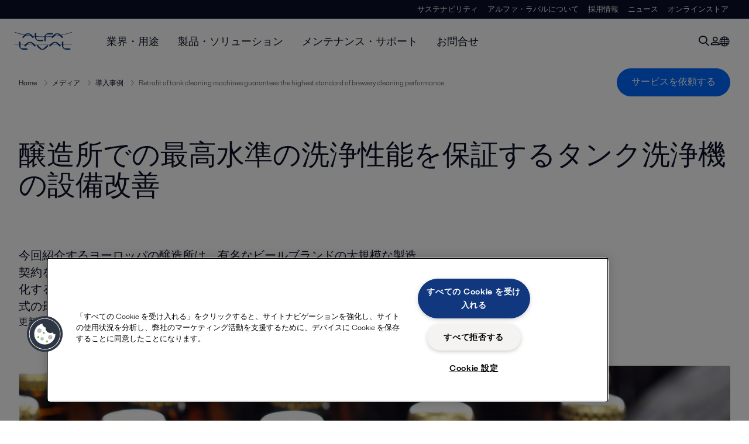

--- FILE ---
content_type: text/html; charset=utf-8
request_url: https://www.alfalaval.jp/media/stories/beverage-processing/retrofit-of-tank-cleaning-machines-guarantees-the-highest-standard-of-brewery-cleaning-performance/
body_size: 8336
content:
<!DOCTYPE html>
<html class="desktop not-touch" lang="ja" data-locale="ja">
<head>
    <meta charset="UTF-8">
<meta http-equiv="Cache-Control" content="no-cache, no-store, must-revalidate">
<meta http-equiv="Pragma" content="no-cache">
<meta http-equiv="Expires" content="0">
<meta name="viewport" content="width=device-width, initial-scale=1.0">
        <meta name="referrer" content="strict-origin-when-cross-origin">

    <meta http-equiv="X-UA-Compatible" content="IE=edge">

        <title>醸造所での最高水準の洗浄性能を保証するタンク洗浄機の設備改善 | Alfa Laval</title>

        <meta name="description" content="今回紹介するヨーロッパの醸造所は、有名なビールブランドの大規模な製造契約を獲得しました。契約の締結に伴い、製造工程のさまざまな領域を最適化する必要が生じました。この改善プロセスには、既存の定置洗浄（CIP）方式の最適化も含まれていました。">


            <link rel="canonical" href="https://www.alfalaval.jp/media/stories/beverage-processing/retrofit-of-tank-cleaning-machines-guarantees-the-highest-standard-of-brewery-cleaning-performance/">

<link rel="alternate" hreflang="de" href="https://www.alfalaval.de/medien/anwenderberichte/getraenkeverarbeitung/nachruestung-von-tankreinigungsmaschinen-garantiert-den-hoechsten-standard-der-brauereireinigung/">
<link rel="alternate" hreflang="en-ca" href="https://www.alfalaval.ca/media/stories/beverage-processing/retrofit-of-tank-cleaning-machines-guarantees-the-highest-standard-of-brewery-cleaning-performance/">
<link rel="alternate" hreflang="en-gb" href="https://www.alfalaval.co.uk/media/stories/beverage-processing/retrofit-of-tank-cleaning-machines-guarantees-the-highest-standard-of-brewery-cleaning-performance/">
<link rel="alternate" hreflang="es-mx" href="https://www.alfalaval.mx/media/cuentos/beverage-processing/retrofit-of-tank-cleaning-machines-guarantees-the-highest-standard-of-brewery-cleaning-performance/">
<link rel="alternate" hreflang="it" href="https://www.alfalaval.it/media/storie/beverage-processing/retrofit-of-tank-cleaning-machines-guarantees-the-highest-standard-of-brewery-cleaning-performance/">
<link rel="alternate" hreflang="ja" href="https://www.alfalaval.jp/media/stories/beverage-processing/retrofit-of-tank-cleaning-machines-guarantees-the-highest-standard-of-brewery-cleaning-performance/">
<link rel="alternate" hreflang="sr" href="https://www.alfalaval.rs/media/iskustva/proizvodnja-pica/ugradivanje-masina-za-ciscenje-rezervoara/">
<link rel="alternate" hreflang="zh" href="https://www.alfalaval.cn/media/stories/beverage-processing/retrofit-of-tank-cleaning-machines-guarantees-the-highest-standard-of-brewery-cleaning-performance/">
<link rel="alternate" hreflang="x-default" href="">

    
    <meta prefix="og:http://ogp.me/ns#" property="og:title" content="醸造所での最高水準の洗浄性能を保証するタンク洗浄機の設備改善"><meta prefix="og:http://ogp.me/ns#" property="og:url" content="https://www.alfalaval.jp/media/stories/beverage-processing/retrofit-of-tank-cleaning-machines-guarantees-the-highest-standard-of-brewery-cleaning-performance/"><meta prefix="og:http://ogp.me/ns#" property="og:description" content="今回紹介するヨーロッパの醸造所は、有名なビールブランドの大規模な製造契約を獲得しました。契約の締結に伴い、製造工程のさまざまな領域を最適化する必要が生じました。この改善プロセスには、既存の定置洗浄（CIP）方式の最適化も含まれていました。"><meta prefix="og:http://ogp.me/ns#" property="og:image" content="https://www.alfalaval.jp/globalassets/images/media/stories/beverage-processing/brewery/beer_bottles-640x360.jpg">

    <link rel="preconnect" href="https://cdn.cookielaw.org/">
<link rel="dns-prefetch" href="https://cdn.cookielaw.org/">

<link rel="preconnect" href="https://assets.adobedtm.com/">
<link rel="dns-prefetch" href="https://assets.adobedtm.com/">

<link rel="preconnect" href="https://www.gstatic.com/">
<link rel="dns-prefetch" href="https://www.gstatic.com/">

<link rel="preconnect" href="https://www.recaptcha.net/">
<link rel="dns-prefetch" href="https://www.recaptcha.net/">

<link href="/dist/main.9a2aa1cd7fcc67db7431.bundle.css" rel="stylesheet">    
<link rel="icon" type="image/png" sizes="16x16" href="/favicon-16x16.png">
<link rel="icon" type="image/png" sizes="32x32" href="/favicon-32x32.png">
<link rel="icon" type="image/png" sizes="48x48" href="/favicon-48x48.png">
<link rel="icon" type="image/png" sizes="64x64" href="/favicon-64x64.png">
<link rel="icon" type="image/png" sizes="128x128" href="/favicon-128x128.png">



    <script>
        window.lang = "ja";
        window.pageId = "482755";
        window.pageType = "CustomerStoryPage";
        window.countryId = "821";
        window.isCorporateSite = false;
         var ua = window.navigator.userAgent;
        var msie = ua.indexOf("MSIE ");
        if (msie > 0 || !!navigator.userAgent.match(/Trident.*rv\:11\./)) {
            var s = document.createElement('script')
            s.src = '/assets/js/pollyfill-ie.js'
            s.async = true
            document.head.appendChild(s)
        }
    </script>
<script defer src="/dist/965.9a2aa1cd7fcc67db7431.bundle.js"></script><script defer src="/dist/main.9a2aa1cd7fcc67db7431.bundle.js"></script>    <!-- OneTrust Cookies Consent Notice start for www.alfalaval.jp -->
<script type="text/javascript" src="https://cdn.cookielaw.org/consent/39c8e69d-07fa-4a86-a9bf-349c548bd341/OtAutoBlock.js" ></script>
<script src="https://cdn.cookielaw.org/scripttemplates/otSDKStub.js" data-document-language="true" type="text/javascript" charset="UTF-8" data-domain-script="39c8e69d-07fa-4a86-a9bf-349c548bd341" ></script>
<script type="text/javascript">
function OptanonWrapper() { }
</script>
<!-- OneTrust Cookies Consent Notice end for www.alfalaval.jp -->


<meta name="google-site-verification" content="R-zi0W_WrvShFXePIwu22-wAamQWtyI0N_2QC9ZTGR8" />

<!-- Adobe Data Collection (Adobe Launch) container -->
<script src=https://assets.adobedtm.com/d5c621d98c60/df93fb6174be/launch-dda8d1b8615d.min.js async></script>




<!-- GTM data layer -->
<script>
  // Defined variables below to use those for marketo hidden field population, product model datalayer
  var business_unit = ''; var division = ''; var sub_application = ''; var page_category = 'media,stories,beverage processing,retrofit of tank cleaning machines guarantees the highest standard of brewery cleaning performance';
  var dataLayer = window.dataLayer = window.dataLayer || []; dataLayer.push({ event: "page_view", site: "japan", page_type: 'media', division: '', energy: 'false', fandw: 'false', marine: 'false', business_unit: '', sub_application: '', page_category: 'media,stories,beverage processing,retrofit of tank cleaning machines guarantees the highest standard of brewery cleaning performance', campaign_tag: 'stories', last_publish_date: '2023/11/28 7:06:08' }, { originalLocation: document.location.protocol + "//" + document.location.hostname + document.location.pathname + document.location.search });
</script>





    

    <script type="text/javascript">
window.translations = {"searchAjaxServerErrorMessage":{"translation":"サーバーエラーが発生しました。しばらくしてから、もう一度お試しください。"},"searchLoadMoreCategoryResults":{"translation":"さらに結果を表示 {{category}}"},"searchHeadingItemsFound":{"translation":"アイテムが見つかりました"},"searchHeadingResultsFor":{"translation":"検索結果"},"optgroupBack":{"translation":"戻る"},"PreviousMonth":{"translation":"前月"},"NextMonth":{"translation":"次月"},"January":{"translation":"1月"},"February":{"translation":"2月"},"March":{"translation":"3月"},"April":{"translation":"4月"},"May":{"translation":"5月"},"June":{"translation":"6月"},"July":{"translation":"7月"},"August":{"translation":"8月"},"September":{"translation":"9月"},"October":{"translation":"10月"},"November":{"translation":"11月"},"December":{"translation":"12月"},"Sunday":{"translation":"日曜日"},"Monday":{"translation":"月曜日"},"Tuesday":{"translation":"火曜日"},"Wednesday":{"translation":"水曜日"},"Thursday":{"translation":"木曜日"},"Friday":{"translation":"金曜日"},"Saturday":{"translation":"土曜日"},"Sun":{"translation":"日曜日"},"Mon":{"translation":"月曜日"},"Tue":{"translation":"火曜日"},"Wed":{"translation":"水曜日"},"Thu":{"translation":"木曜日"},"Fri":{"translation":"金曜日"},"Sat":{"translation":"土曜日"}};

    </script>
    
    
<script type="text/javascript">var appInsights=window.appInsights||function(config){function t(config){i[config]=function(){var t=arguments;i.queue.push(function(){i[config].apply(i,t)})}}var i={config:config},u=document,e=window,o="script",s="AuthenticatedUserContext",h="start",c="stop",l="Track",a=l+"Event",v=l+"Page",r,f;setTimeout(function(){var t=u.createElement(o);t.src=config.url||"https://js.monitor.azure.com/scripts/a/ai.0.js";u.getElementsByTagName(o)[0].parentNode.appendChild(t)});try{i.cookie=u.cookie}catch(y){}for(i.queue=[],r=["Event","Exception","Metric","PageView","Trace","Dependency"];r.length;)t("track"+r.pop());return t("set"+s),t("clear"+s),t(h+a),t(c+a),t(h+v),t(c+v),t("flush"),config.disableExceptionTracking||(r="onerror",t("_"+r),f=e[r],e[r]=function(config,t,u,e,o){var s=f&&f(config,t,u,e,o);return s!==!0&&i["_"+r](config,t,u,e,o),s}),i}({instrumentationKey:"dcc7b387-c062-44c7-9f04-a1e3a5481ab6",sdkExtension:"a"});window.appInsights=appInsights;appInsights.queue&&appInsights.queue.length===0&&appInsights.trackPageView();</script></head>


<body class=" l-site">
    



    <div id="requestcontact" class="request-modal"></div>
    <div id="webshop" class="request-modal"></div>

    <div id="header" class="l-header with-breadcrumbs">
        

<div class="l-header-sticky-wrapper" id="l-header-sticky-wrapper">
    <div class="l-header-sticky offset-top">
        <div class="l-header-top-bar">
            <div class="l-header-container-specialmenu">
                <div class="l-flex-items"></div>
                <div class="l-flex-items center">
                    <div class="c-top-menu loading"></div>
                </div>
            </div>
        </div>


        <div class="l-header-main">
            <div class="l-header-container loading">
                <div class="l-header-main-left">
                </div>
                <div class="l-header-main-brand">
                    <a class="header-logo-primary">
                        <img src="/ui/css/img/logo-alfalaval.svg" alt="Alfa Laval" height="100px" width="100px"></img>
                    </a>
                </div>

                <div class="l-header-main-right">
                    <div class="l-header-main-menu"></div>
                </div>
            </div>
        </div>
            <div class="c-headerbar">
                <div class="c-headerbar-container loading">
                    <div>
                        <div class="c-breadcrumb">
                            <div class="c-breadcrumb-container"></div>
                            <div class="c-headerbar-social"></div>
                        </div>
                    </div>
                </div>
            </div>
        
    </div>

</div>

    </div>
    <div class="overlay"></div>

    <section class="page-content l-page">
        


<div class="l-standard-page">
    


<section>
    <div class="l-content l-page-center">


        
        <div class="l-section l-section-100">
            <div class="l-section l-section-100 l-section-padding">
                <div class="wysiwyg">
                    <h1>醸造所での最高水準の洗浄性能を保証するタンク洗浄機の設備改善</h1>
                </div>
            </div>
        </div>
        <div class="l-section l-section-main">
            <div class="l-section l-section-100 l-section-padding">
                <div class="wysiwyg">
                        <p class="intro-text">今回紹介するヨーロッパの醸造所は、有名なビールブランドの大規模な製造契約を獲得しました。契約の締結に伴い、製造工程のさまざまな領域を最適化する必要が生じました。この改善プロセスには、既存の定置洗浄（CIP）方式の最適化も含まれていました。</p>
                    <span>更新日</span>
                    <span>2023-11-28</span>
                                    </div>
            </div>
        </div>
    </div>
</section>

    <section>
        <div class="l-content l-page-center">
            <div class="l-section l-section-100">
                <div class="l-content"><div class="l-section l-section-100 l-section-padding" id="ref482808">    <img src="https://www.alfalaval.jp/globalassets/images/media/stories/beverage-processing/brewery/beer_bottles_1920x480.jpg" loading="lazy" alt="beer bottles 1920X480" height="360" width="640"/>

</div></div>
            </div>
        </div>
    </section>


    <section>
        <div class="l-content l-page-center">
            <div class="l-section l-section-main">
                <div class="l-content"><div class="l-section l-section-100 l-section-padding" id="ref482807">

<div class="c-block">
            <div class="wysiwyg">
            <p><span style="font-family: sans-serif; font-size: 14px; font-style: normal; font-variant-ligatures: normal; font-variant-caps: normal; font-weight: 400;">醸造所の水平型醗酵タンクは、長年にわたって使用してきたものでした。既存のCIP方式を精査した結果、それまで使用してきた回転式スプレーヘッドに代えて回転式ジェットヘッド技術を導入することで、大幅な節約が可能になるだけでなく、運用ならびにビジネス上のメリットも大きいことが明らかになりました。具体的には、回転式ジェットヘッド技術への切り替えにより、非稼働時間を減らし、洗浄サイクルに要する時間を短縮し、CIP実効性能を最適化し、さらに水消費量を減らして、CIP薬剤の使用量も最小限にできるのです。</span></p>
<h4>回転式ジェットヘッドの設備改善が可能にした、洗浄効率の最適化</h4>
<p>醸造所は、アルファ・ラバルの代理店と、洗浄に関わる必要事項を話し合いました。その一つは、提案されていた効率性を高める洗浄ヘッド技術の設備改善を、一貫してシンプルかつ費用対効果の高いやり方で行うことでした。30基の水平型醗酵タンクの寸法ならびに既存の洗浄ヘッド装着接合部について検討した結果、どのようなレ設備改善作業を行うにせよ、非稼働時間さらに生産損失を最小限にするには、既存の装着接合部を活用しなくてはならないことは明白でした。この接合部は直径わずか4インチ（10 cm強）で、一般的な回転式ジェットヘッドへ更新を行うにはかなり小さいサイズでした。</p>
<p>この問題の解決策として選ばれたのが、アルファ・ラバルの包括的なタンク洗浄機ポートフォリオの一つである、高インパクトの回転式ジェットヘッドタンク洗浄装置、アルファ・ラバルGJ PF FTでした。アルファ・ラバルのGJ製品ラインアップのタンク洗浄機はすべて、小さなタンク注入口を想定し設計されています。したがってアルファ・ラバルGJ PF FTも、この醸造所の既存の4インチのタンク開口部に問題なく設置出来ます。</p>
<p>これに加えてアルファ・ラバルの代理店は、醸造所に対し、最適な構成を判断するためのアルファ・ラバルTRAXシミュレーション技術の利用を推奨しました。そのシミュレーションに基づき、それまでの6 m<sup>3</sup>/hの流量要件に適合するようにサイズ設定した、4ノズル型タンク洗浄装置が採用されました。</p>
<h4>最適化を通じた、反復可能な最高クラスのCIP実効性能の実現</h4>
<p>アルファ・ラバルは、タンク洗浄の3つの主要パラメーターである湿潤度、パターンメッシュ幅、そして洗浄ジェット速度を最適化することで、予備洗浄段階での必要な排水量を最小限にし、反復可能な最高クラスのCIP実効性能を保証することに成功しました。さらにアルファ・ラバルでは、予備洗浄中に酵母や残留物をすべて除去することにより、洗浄剤タンクの汚染を最小限にしました。</p>
<p>アルファ・ラバルGJ PF FT回転式ジェットヘッドは、圧力と流れの組み合わせによって、高インパクトな洗浄ジェット流を生み出し、さらにノズルが、垂直軸と水平軸の両方に360&deg;の微細洗浄パターンで正確に回転します。この技術により、信頼性が高く反復可能な洗浄性能を保証します。最初に複数回の試験洗浄を行ったところ、設備改善の完了までは圧力の増加ができないため3barという低圧で試験したにも関わらず、洗浄性能が目覚ましく改善したことが明らかになりました。</p>
<h4>迅速で容易な設備改善</h4>
<p>アルファ・ラバルGJ PF FTは、100 mm開口部を含む醸造所の醗酵タンクの既存の開口部のほとんどに取り付けられるため、レトロフィット用として優れた選択肢と言えます。既存の上側差込型のノズル開口部を変更する必要もありませんでした。これにより、タンク変更作業を減らし、迅速で費用対効果の高いグレードアップが可能になりました。そして、醗酵タンク１基につき合計CIP流量12 m&sup3;/hの現行の運転条件に合わせて、高インパクトかつスリムな4ノズル型の回転式ジェットヘッドが構成されました。洗浄機の交換は、2～3週間で完了しました。醸造所は、この交換処理は既存の圧力を維持することを希望しました。満足のいく洗浄結果が3barの圧力でも得られましたが、この醸造所はその後、仕様で推奨される5barへと圧力を上げることを選びました。</p>
<h4>非稼働時間の減少</h4>
<p>回転式スプレーヘッド式のタンク洗浄機と比較すると、アルファ・ラバルGJ PF FTロータリージェットヘッドは、洗浄時間だけでなく、エネルギーや水や洗浄剤の使用量も減らします。そのためこの醸造所でも、機器のメンテナンスやタンクの洗浄に費やす時間を減らし、ビール生産の時間を増やせるようになりました。</p>
<h4>メリット</h4>
<ul>
<li>優れた信頼性</li>
<li>低メンテナンス</li>
<li>流体駆動</li>
<li>衛生的設計</li>
<li>最適な洗浄の実行</li>
<li>高インパクトでの360&deg;洗浄</li>
<li>速い投資回収</li>
</ul>
<h4>製品品質の向上</h4>
<p>タンクが非常にきれいに洗浄されるようになり、この醸造所では、新たな醗酵バッチの開始時にタンク内に不純物がないという自信を得ています。「醗酵タンクは、これまでになかったほどきれいになりました」と、醸造所の主任技師も述べています。酵母菌による汚染のリスクを回避し、品質の高いビールを作るには、タンクがきれいであることは絶対に重要です。このことは、醸造所の将来にとっても、有益な結果をもたらすと期待されます。</p>
        </div>
    </div></div></div>
            </div>
            <div class="l-section l-section-side">
                <div class="l-content"><div class="l-section l-section-100 l-section-padding" id="ref180869">

    <div>
        <div class="l-products-list-item-new is-4">
          <div class="c-related-card is-style-1 p-16 align-products">
            <a href="/products/fluid-handling/tank-cleaning-equipment/rotary-jet-heads/gj/">
              <div class="c-related-card-container align-product-container">
                  <div class="c-related-card-image" style="background-image: url(https://www.alfalaval.jp/globalassets/images/products/fluid-handling/tank-cleaning-equipment/rotary-jet-heads/gj/gj_640x360.png); background-size: contain; background-repeat: no-repeat; background-position: 50% 50%;">
                    <img src="https://www.alfalaval.jp/globalassets/images/products/fluid-handling/tank-cleaning-equipment/rotary-jet-heads/gj/gj_640x360.png" alt="GJ equipment" loading="lazy" hidden />
                  </div>
              </div>
              <div class="c-related-card-text">
                  <h4>GJ</h4>
                <p>The Alfa Laval GJ line of products are part of the Gamajet range, and are designed for industrial applications, such as paint, steel, pulp & paper, chemicals, and oil & gas. </p>
              </div>
            </a>
          </div>
        </div>
    </div>
</div><div class="l-section l-section-100 l-section-padding" id="ref482809">

<div class="c-block">
        <h4 class="c-panelblock-header blueline">Chief Engineer at European brewery</h4>
            <div class="wysiwyg">
            <blockquote><em>Retrofitting our fermentation tanks with Alfa Laval GJ PF FT machines solved everything.&nbsp;The tanks have never been cleaner.&rdquo;</em></blockquote>
        </div>
    </div></div><div class="l-section l-section-100 l-section-padding" id="ref482811"><!-- Story 463554: Maintain structured H tags.<h4> to <h3> to improve heading hierarchy and maintain proper structure-->
<h3 class="c-panelblock-header is-documents blueline">Download case story &amp; technical data</h3>

<div data-module="accordion-secondary" class="c-accordion-tabs">
        <div class="c-accordion-tabs-wrapper">
            <div data-opens="Download case story" class="c-accordion-tabs-head c-accordion-tabs-head-listener c-accordion-tabs-head-light no-background ">
                    <div class="c-accordion-tabs-head-container">
                        <h4 class="c-accordion-tabs-head-title">Download case story</h4>
                        <i class="icon-chevron-down c-accordion-tabs-head-icon"></i>
                    </div>
            </div>
            <div data-proxyid="Download case story" class="c-accordion-tabs-body">

<a download data-datalayer-download data-file-metadata="{
  &quot;$id&quot;: &quot;1&quot;,
  &quot;mimeType&quot;: &quot;pdf&quot;,
  &quot;linkText&quot;: &quot;Retrofit of tank cleaning machines guarantees the highest standard of brewery cleaning performance_Case story_EN_Lowres.pdf&quot;
}" href="https://www.alfalaval.jp/globalassets/documents/media/stories/beverage/brewery/retrofit-of-tank-cleaning-machines-guarantees-the-highest-standard-of-brewery-cleaning-performance_case-story_en_lowres.pdf" class="c-document-list-item">
    <div class="c-document-list-item-icon-container">
        <i class="icon-download"></i>
    </div>
    <div class="c-document-list-item-thumbnail">
        
            <i class="icon-pdf svg-icon al-icon-blue"></i>
    </div>

    <div class="c-document-list-item-tail">
        <div class="c-document-list-item-tail-container">
            <span class="c-document-list-item-main-text c-document-list-item-word-break">Retrofit of tank cleaning machines guarantees the highest standard of brewery cleaning performance_Case story_EN_Lowres.pdf</span>
                <span class="c-document-list-item-secondary-text">2019-07-15 107 kB</span>
        </div>
    </div>
</a>            </div>
        </div>
</div>
</div></div>
            </div>

        </div>
    </section>





<section>
    <div class="l-content l-page-center">
        <div class="l-section l-section-main">
            <div class="l-content">
                
<div class="c-tag-group-panel">
  <p class="c-tag-group-panel-title is-mobile">タグ</p>
  <a href="/media/stories/">
    <span class="c-tag-item is-active">全て</span>
  </a>
      <a href="/media/stories/?industry=622&amp;subIndustry=623">
        <span class="c-tag-item">飲料製造</span>
      </a>
</div>
            </div>
        </div>
    </div>
</section>

</div>
    </section>

    <div id="footer" class="l-footer-area"></div>

    
    
<noscript>
	<img src="/util/LiveMonitor/Tracking/Index?contentId=482755&amp;languageId=ja" alt="" style="display:none" />
</noscript>

<script type="text/javascript" src="/ClientResources/Scripts/native.history.js"></script>
<script type="text/javascript" src="/ClientResources/Scripts/find.js"></script>
<script type="text/javascript">
void(function(){
    var tUrl = "/util/LiveMonitor/Tracking/Index?contentId=482755&languageId=ja";
    
    tUrl += (tUrl.indexOf("?") > 0 ? "&" : "?");
    var tUrl1 = tUrl + "r=" + Math.random() + "&referrer=" + escape(document.referrer);
    document.write("<img id='LiveMonTransparentImage' src='" + tUrl1 + "' alt='' width='1' height='1'/>");

    
    
    
    window.onpageshow = function (ev) {
        if (ev && ev.persisted){
            document.getElementById("LiveMonTransparentImage").src = tUrl + "r=" + Math.random() + "&referrer=" + escape(document.referrer);
        }
    }
}());
</script>
<script type="text/javascript">
if(typeof FindApi === 'function'){var api = new FindApi();api.setApplicationUrl('/');api.setServiceApiBaseUrl('/find_v2/');api.processEventFromCurrentUri();api.bindWindowEvents();api.bindAClickEvent();api.sendBufferedEvents();}
</script>

    
    <script>
window.__al_chat = window.__al_chat || {};
window.__al_chat.group = 50;
</script>
<script async src='https://chat.alfalaval.com/chat-widget.js'></script>
    




<script type="text/javascript" src="/ui/js/modules/EpiForms.js?v=0120150204"></script>

</body>
</html>